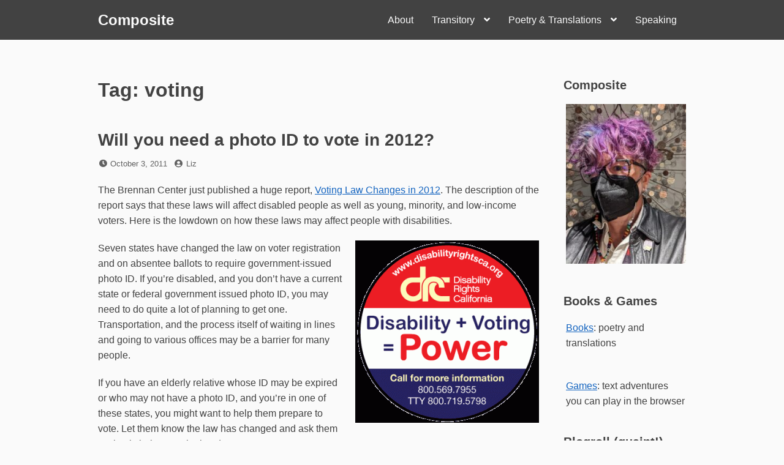

--- FILE ---
content_type: text/html; charset=UTF-8
request_url: https://bookmaniac.org/tag/voting/
body_size: 14512
content:
<!DOCTYPE html>
<html lang="en-US">
<head>
<meta charset="UTF-8">
<meta name="viewport" content="width=device-width, initial-scale=1">

<title>voting &#8211; Composite</title>
<meta name='robots' content='max-image-preview:large' />
<link rel="alternate" type="application/rss+xml" title="Composite &raquo; Feed" href="https://bookmaniac.org/feed/" />
<link rel="alternate" type="application/rss+xml" title="Composite &raquo; Comments Feed" href="https://bookmaniac.org/comments/feed/" />
<link rel="alternate" type="application/rss+xml" title="Composite &raquo; voting Tag Feed" href="https://bookmaniac.org/tag/voting/feed/" />
<style id='wp-img-auto-sizes-contain-inline-css'>
img:is([sizes=auto i],[sizes^="auto," i]){contain-intrinsic-size:3000px 1500px}
/*# sourceURL=wp-img-auto-sizes-contain-inline-css */
</style>
<style id='wp-emoji-styles-inline-css'>

	img.wp-smiley, img.emoji {
		display: inline !important;
		border: none !important;
		box-shadow: none !important;
		height: 1em !important;
		width: 1em !important;
		margin: 0 0.07em !important;
		vertical-align: -0.1em !important;
		background: none !important;
		padding: 0 !important;
	}
/*# sourceURL=wp-emoji-styles-inline-css */
</style>
<style id='wp-block-library-inline-css'>
:root{--wp-block-synced-color:#7a00df;--wp-block-synced-color--rgb:122,0,223;--wp-bound-block-color:var(--wp-block-synced-color);--wp-editor-canvas-background:#ddd;--wp-admin-theme-color:#007cba;--wp-admin-theme-color--rgb:0,124,186;--wp-admin-theme-color-darker-10:#006ba1;--wp-admin-theme-color-darker-10--rgb:0,107,160.5;--wp-admin-theme-color-darker-20:#005a87;--wp-admin-theme-color-darker-20--rgb:0,90,135;--wp-admin-border-width-focus:2px}@media (min-resolution:192dpi){:root{--wp-admin-border-width-focus:1.5px}}.wp-element-button{cursor:pointer}:root .has-very-light-gray-background-color{background-color:#eee}:root .has-very-dark-gray-background-color{background-color:#313131}:root .has-very-light-gray-color{color:#eee}:root .has-very-dark-gray-color{color:#313131}:root .has-vivid-green-cyan-to-vivid-cyan-blue-gradient-background{background:linear-gradient(135deg,#00d084,#0693e3)}:root .has-purple-crush-gradient-background{background:linear-gradient(135deg,#34e2e4,#4721fb 50%,#ab1dfe)}:root .has-hazy-dawn-gradient-background{background:linear-gradient(135deg,#faaca8,#dad0ec)}:root .has-subdued-olive-gradient-background{background:linear-gradient(135deg,#fafae1,#67a671)}:root .has-atomic-cream-gradient-background{background:linear-gradient(135deg,#fdd79a,#004a59)}:root .has-nightshade-gradient-background{background:linear-gradient(135deg,#330968,#31cdcf)}:root .has-midnight-gradient-background{background:linear-gradient(135deg,#020381,#2874fc)}:root{--wp--preset--font-size--normal:16px;--wp--preset--font-size--huge:42px}.has-regular-font-size{font-size:1em}.has-larger-font-size{font-size:2.625em}.has-normal-font-size{font-size:var(--wp--preset--font-size--normal)}.has-huge-font-size{font-size:var(--wp--preset--font-size--huge)}.has-text-align-center{text-align:center}.has-text-align-left{text-align:left}.has-text-align-right{text-align:right}.has-fit-text{white-space:nowrap!important}#end-resizable-editor-section{display:none}.aligncenter{clear:both}.items-justified-left{justify-content:flex-start}.items-justified-center{justify-content:center}.items-justified-right{justify-content:flex-end}.items-justified-space-between{justify-content:space-between}.screen-reader-text{border:0;clip-path:inset(50%);height:1px;margin:-1px;overflow:hidden;padding:0;position:absolute;width:1px;word-wrap:normal!important}.screen-reader-text:focus{background-color:#ddd;clip-path:none;color:#444;display:block;font-size:1em;height:auto;left:5px;line-height:normal;padding:15px 23px 14px;text-decoration:none;top:5px;width:auto;z-index:100000}html :where(.has-border-color){border-style:solid}html :where([style*=border-top-color]){border-top-style:solid}html :where([style*=border-right-color]){border-right-style:solid}html :where([style*=border-bottom-color]){border-bottom-style:solid}html :where([style*=border-left-color]){border-left-style:solid}html :where([style*=border-width]){border-style:solid}html :where([style*=border-top-width]){border-top-style:solid}html :where([style*=border-right-width]){border-right-style:solid}html :where([style*=border-bottom-width]){border-bottom-style:solid}html :where([style*=border-left-width]){border-left-style:solid}html :where(img[class*=wp-image-]){height:auto;max-width:100%}:where(figure){margin:0 0 1em}html :where(.is-position-sticky){--wp-admin--admin-bar--position-offset:var(--wp-admin--admin-bar--height,0px)}@media screen and (max-width:600px){html :where(.is-position-sticky){--wp-admin--admin-bar--position-offset:0px}}

/*# sourceURL=wp-block-library-inline-css */
</style><style id='global-styles-inline-css'>
:root{--wp--preset--aspect-ratio--square: 1;--wp--preset--aspect-ratio--4-3: 4/3;--wp--preset--aspect-ratio--3-4: 3/4;--wp--preset--aspect-ratio--3-2: 3/2;--wp--preset--aspect-ratio--2-3: 2/3;--wp--preset--aspect-ratio--16-9: 16/9;--wp--preset--aspect-ratio--9-16: 9/16;--wp--preset--color--black: #000000;--wp--preset--color--cyan-bluish-gray: #abb8c3;--wp--preset--color--white: #ffffff;--wp--preset--color--pale-pink: #f78da7;--wp--preset--color--vivid-red: #cf2e2e;--wp--preset--color--luminous-vivid-orange: #ff6900;--wp--preset--color--luminous-vivid-amber: #fcb900;--wp--preset--color--light-green-cyan: #7bdcb5;--wp--preset--color--vivid-green-cyan: #00d084;--wp--preset--color--pale-cyan-blue: #8ed1fc;--wp--preset--color--vivid-cyan-blue: #0693e3;--wp--preset--color--vivid-purple: #9b51e0;--wp--preset--gradient--vivid-cyan-blue-to-vivid-purple: linear-gradient(135deg,rgb(6,147,227) 0%,rgb(155,81,224) 100%);--wp--preset--gradient--light-green-cyan-to-vivid-green-cyan: linear-gradient(135deg,rgb(122,220,180) 0%,rgb(0,208,130) 100%);--wp--preset--gradient--luminous-vivid-amber-to-luminous-vivid-orange: linear-gradient(135deg,rgb(252,185,0) 0%,rgb(255,105,0) 100%);--wp--preset--gradient--luminous-vivid-orange-to-vivid-red: linear-gradient(135deg,rgb(255,105,0) 0%,rgb(207,46,46) 100%);--wp--preset--gradient--very-light-gray-to-cyan-bluish-gray: linear-gradient(135deg,rgb(238,238,238) 0%,rgb(169,184,195) 100%);--wp--preset--gradient--cool-to-warm-spectrum: linear-gradient(135deg,rgb(74,234,220) 0%,rgb(151,120,209) 20%,rgb(207,42,186) 40%,rgb(238,44,130) 60%,rgb(251,105,98) 80%,rgb(254,248,76) 100%);--wp--preset--gradient--blush-light-purple: linear-gradient(135deg,rgb(255,206,236) 0%,rgb(152,150,240) 100%);--wp--preset--gradient--blush-bordeaux: linear-gradient(135deg,rgb(254,205,165) 0%,rgb(254,45,45) 50%,rgb(107,0,62) 100%);--wp--preset--gradient--luminous-dusk: linear-gradient(135deg,rgb(255,203,112) 0%,rgb(199,81,192) 50%,rgb(65,88,208) 100%);--wp--preset--gradient--pale-ocean: linear-gradient(135deg,rgb(255,245,203) 0%,rgb(182,227,212) 50%,rgb(51,167,181) 100%);--wp--preset--gradient--electric-grass: linear-gradient(135deg,rgb(202,248,128) 0%,rgb(113,206,126) 100%);--wp--preset--gradient--midnight: linear-gradient(135deg,rgb(2,3,129) 0%,rgb(40,116,252) 100%);--wp--preset--font-size--small: 13px;--wp--preset--font-size--medium: 20px;--wp--preset--font-size--large: 36px;--wp--preset--font-size--x-large: 42px;--wp--preset--spacing--20: 0.44rem;--wp--preset--spacing--30: 0.67rem;--wp--preset--spacing--40: 1rem;--wp--preset--spacing--50: 1.5rem;--wp--preset--spacing--60: 2.25rem;--wp--preset--spacing--70: 3.38rem;--wp--preset--spacing--80: 5.06rem;--wp--preset--shadow--natural: 6px 6px 9px rgba(0, 0, 0, 0.2);--wp--preset--shadow--deep: 12px 12px 50px rgba(0, 0, 0, 0.4);--wp--preset--shadow--sharp: 6px 6px 0px rgba(0, 0, 0, 0.2);--wp--preset--shadow--outlined: 6px 6px 0px -3px rgb(255, 255, 255), 6px 6px rgb(0, 0, 0);--wp--preset--shadow--crisp: 6px 6px 0px rgb(0, 0, 0);}:where(.is-layout-flex){gap: 0.5em;}:where(.is-layout-grid){gap: 0.5em;}body .is-layout-flex{display: flex;}.is-layout-flex{flex-wrap: wrap;align-items: center;}.is-layout-flex > :is(*, div){margin: 0;}body .is-layout-grid{display: grid;}.is-layout-grid > :is(*, div){margin: 0;}:where(.wp-block-columns.is-layout-flex){gap: 2em;}:where(.wp-block-columns.is-layout-grid){gap: 2em;}:where(.wp-block-post-template.is-layout-flex){gap: 1.25em;}:where(.wp-block-post-template.is-layout-grid){gap: 1.25em;}.has-black-color{color: var(--wp--preset--color--black) !important;}.has-cyan-bluish-gray-color{color: var(--wp--preset--color--cyan-bluish-gray) !important;}.has-white-color{color: var(--wp--preset--color--white) !important;}.has-pale-pink-color{color: var(--wp--preset--color--pale-pink) !important;}.has-vivid-red-color{color: var(--wp--preset--color--vivid-red) !important;}.has-luminous-vivid-orange-color{color: var(--wp--preset--color--luminous-vivid-orange) !important;}.has-luminous-vivid-amber-color{color: var(--wp--preset--color--luminous-vivid-amber) !important;}.has-light-green-cyan-color{color: var(--wp--preset--color--light-green-cyan) !important;}.has-vivid-green-cyan-color{color: var(--wp--preset--color--vivid-green-cyan) !important;}.has-pale-cyan-blue-color{color: var(--wp--preset--color--pale-cyan-blue) !important;}.has-vivid-cyan-blue-color{color: var(--wp--preset--color--vivid-cyan-blue) !important;}.has-vivid-purple-color{color: var(--wp--preset--color--vivid-purple) !important;}.has-black-background-color{background-color: var(--wp--preset--color--black) !important;}.has-cyan-bluish-gray-background-color{background-color: var(--wp--preset--color--cyan-bluish-gray) !important;}.has-white-background-color{background-color: var(--wp--preset--color--white) !important;}.has-pale-pink-background-color{background-color: var(--wp--preset--color--pale-pink) !important;}.has-vivid-red-background-color{background-color: var(--wp--preset--color--vivid-red) !important;}.has-luminous-vivid-orange-background-color{background-color: var(--wp--preset--color--luminous-vivid-orange) !important;}.has-luminous-vivid-amber-background-color{background-color: var(--wp--preset--color--luminous-vivid-amber) !important;}.has-light-green-cyan-background-color{background-color: var(--wp--preset--color--light-green-cyan) !important;}.has-vivid-green-cyan-background-color{background-color: var(--wp--preset--color--vivid-green-cyan) !important;}.has-pale-cyan-blue-background-color{background-color: var(--wp--preset--color--pale-cyan-blue) !important;}.has-vivid-cyan-blue-background-color{background-color: var(--wp--preset--color--vivid-cyan-blue) !important;}.has-vivid-purple-background-color{background-color: var(--wp--preset--color--vivid-purple) !important;}.has-black-border-color{border-color: var(--wp--preset--color--black) !important;}.has-cyan-bluish-gray-border-color{border-color: var(--wp--preset--color--cyan-bluish-gray) !important;}.has-white-border-color{border-color: var(--wp--preset--color--white) !important;}.has-pale-pink-border-color{border-color: var(--wp--preset--color--pale-pink) !important;}.has-vivid-red-border-color{border-color: var(--wp--preset--color--vivid-red) !important;}.has-luminous-vivid-orange-border-color{border-color: var(--wp--preset--color--luminous-vivid-orange) !important;}.has-luminous-vivid-amber-border-color{border-color: var(--wp--preset--color--luminous-vivid-amber) !important;}.has-light-green-cyan-border-color{border-color: var(--wp--preset--color--light-green-cyan) !important;}.has-vivid-green-cyan-border-color{border-color: var(--wp--preset--color--vivid-green-cyan) !important;}.has-pale-cyan-blue-border-color{border-color: var(--wp--preset--color--pale-cyan-blue) !important;}.has-vivid-cyan-blue-border-color{border-color: var(--wp--preset--color--vivid-cyan-blue) !important;}.has-vivid-purple-border-color{border-color: var(--wp--preset--color--vivid-purple) !important;}.has-vivid-cyan-blue-to-vivid-purple-gradient-background{background: var(--wp--preset--gradient--vivid-cyan-blue-to-vivid-purple) !important;}.has-light-green-cyan-to-vivid-green-cyan-gradient-background{background: var(--wp--preset--gradient--light-green-cyan-to-vivid-green-cyan) !important;}.has-luminous-vivid-amber-to-luminous-vivid-orange-gradient-background{background: var(--wp--preset--gradient--luminous-vivid-amber-to-luminous-vivid-orange) !important;}.has-luminous-vivid-orange-to-vivid-red-gradient-background{background: var(--wp--preset--gradient--luminous-vivid-orange-to-vivid-red) !important;}.has-very-light-gray-to-cyan-bluish-gray-gradient-background{background: var(--wp--preset--gradient--very-light-gray-to-cyan-bluish-gray) !important;}.has-cool-to-warm-spectrum-gradient-background{background: var(--wp--preset--gradient--cool-to-warm-spectrum) !important;}.has-blush-light-purple-gradient-background{background: var(--wp--preset--gradient--blush-light-purple) !important;}.has-blush-bordeaux-gradient-background{background: var(--wp--preset--gradient--blush-bordeaux) !important;}.has-luminous-dusk-gradient-background{background: var(--wp--preset--gradient--luminous-dusk) !important;}.has-pale-ocean-gradient-background{background: var(--wp--preset--gradient--pale-ocean) !important;}.has-electric-grass-gradient-background{background: var(--wp--preset--gradient--electric-grass) !important;}.has-midnight-gradient-background{background: var(--wp--preset--gradient--midnight) !important;}.has-small-font-size{font-size: var(--wp--preset--font-size--small) !important;}.has-medium-font-size{font-size: var(--wp--preset--font-size--medium) !important;}.has-large-font-size{font-size: var(--wp--preset--font-size--large) !important;}.has-x-large-font-size{font-size: var(--wp--preset--font-size--x-large) !important;}
/*# sourceURL=global-styles-inline-css */
</style>

<style id='classic-theme-styles-inline-css'>
/*! This file is auto-generated */
.wp-block-button__link{color:#fff;background-color:#32373c;border-radius:9999px;box-shadow:none;text-decoration:none;padding:calc(.667em + 2px) calc(1.333em + 2px);font-size:1.125em}.wp-block-file__button{background:#32373c;color:#fff;text-decoration:none}
/*# sourceURL=/wp-includes/css/classic-themes.min.css */
</style>
<link rel='stylesheet' id='font-awesome-css' href='https://bookmaniac.org/wordpress/wp-content/themes/dan/assets/font-awesome/css/all.min.css?ver=5.8.2' media='all' />
<link rel='stylesheet' id='dan-style-css' href='https://bookmaniac.org/wordpress/wp-content/themes/dan/style.css?ver=6.9' media='all' />
<link rel='stylesheet' id='dan-block-style-css' href='https://bookmaniac.org/wordpress/wp-content/themes/dan/assets/css/blocks.css?ver=1.1.7' media='all' />
<script src="https://bookmaniac.org/wordpress/wp-includes/js/jquery/jquery.min.js?ver=3.7.1" id="jquery-core-js"></script>
<script src="https://bookmaniac.org/wordpress/wp-includes/js/jquery/jquery-migrate.min.js?ver=3.4.1" id="jquery-migrate-js"></script>
<link rel="https://api.w.org/" href="https://bookmaniac.org/wp-json/" /><link rel="alternate" title="JSON" type="application/json" href="https://bookmaniac.org/wp-json/wp/v2/tags/378" /><link rel="EditURI" type="application/rsd+xml" title="RSD" href="https://bookmaniac.org/wordpress/xmlrpc.php?rsd" />
<meta name="generator" content="WordPress 6.9" />
<style>.recentcomments a{display:inline !important;padding:0 !important;margin:0 !important;}</style><link rel="icon" href="https://bookmaniac.org/wordpress/wp-content/uploads/2018/10/cropped-liz-pansy2017-512x512-32x32.jpg" sizes="32x32" />
<link rel="icon" href="https://bookmaniac.org/wordpress/wp-content/uploads/2018/10/cropped-liz-pansy2017-512x512-192x192.jpg" sizes="192x192" />
<link rel="apple-touch-icon" href="https://bookmaniac.org/wordpress/wp-content/uploads/2018/10/cropped-liz-pansy2017-512x512-180x180.jpg" />
<meta name="msapplication-TileImage" content="https://bookmaniac.org/wordpress/wp-content/uploads/2018/10/cropped-liz-pansy2017-512x512-270x270.jpg" />
</head>

<body class="archive tag tag-voting tag-378 wp-embed-responsive wp-theme-dan group-blog hfeed has-sidebar colors-gray">
<div id="page" class="site">
	<a class="skip-link screen-reader-text" href="#content">Skip to content</a>

	<header id="masthead" class="site-header" role="banner">
		<div class="site-branding">
			
							<div class="site-title"><a href="https://bookmaniac.org/" rel="home">Composite</a></div>
					</div><!-- .site-branding -->

					<button class="menu-toggle" aria-controls="primary-menu" aria-expanded="false"><span class="fas fa-bars" aria-hidden="true"></span>Menu</button>
		
					<nav id="site-navigation" class="main-navigation" role="navigation">
									<ul id="primary-menu" class="menu"><li id="menu-item-4237" class="menu-item menu-item-type-post_type menu-item-object-page menu-item-4237"><a href="https://bookmaniac.org/about/">About</a></li>
<li id="menu-item-4245" class="menu-item menu-item-type-post_type menu-item-object-page menu-item-has-children menu-item-4245"><a href="https://bookmaniac.org/transitory/">Transitory</a>
<ul class="sub-menu">
	<li id="menu-item-4238" class="menu-item menu-item-type-post_type menu-item-object-page menu-item-4238"><a href="https://bookmaniac.org/bart-station-visit-index/">BART station visit index</a></li>
</ul>
</li>
<li id="menu-item-4239" class="menu-item menu-item-type-post_type menu-item-object-page menu-item-has-children menu-item-4239"><a href="https://bookmaniac.org/poetry/">Poetry &#038; Translations</a>
<ul class="sub-menu">
	<li id="menu-item-4240" class="menu-item menu-item-type-post_type menu-item-object-page menu-item-4240"><a href="https://bookmaniac.org/poetry/antologia/">Anthology</a></li>
	<li id="menu-item-4805" class="menu-item menu-item-type-post_type menu-item-object-page menu-item-4805"><a href="https://bookmaniac.org/poetry/nestor-perlongher/">Nestor Perlongher</a></li>
</ul>
</li>
<li id="menu-item-4241" class="menu-item menu-item-type-post_type menu-item-object-page menu-item-4241"><a href="https://bookmaniac.org/speaking/">Speaking</a></li>
</ul>							</nav><!-- #site-navigation -->
		
			</header><!-- #masthead -->

<div id="primary" class="content-area">
	<main id="main" class="site-main" role="main">

	
		<header class="page-header">
		<h1 class="page-title">Tag: <span>voting</span></h1>		</header><!-- .page-header -->

		
<article id="post-2520" class="entry-card post-2520 post type-post status-publish format-standard hentry category-activism category-disability category-politics tag-activism tag-disability tag-elections tag-politics tag-voting">
		<header class="entry-header">
		<h2 class="entry-title"><a href="https://bookmaniac.org/2011/10/03/will-you-need-a-photo-id-to-vote-in-2012/" rel="bookmark">Will you need a photo ID to vote in 2012?</a></h2>
				<div class="entry-meta">
			<span class="posted-on"><span class="fas fa-clock fa-fw" aria-hidden="true"></span><span class="screen-reader-text">Posted on</span> <a href="https://bookmaniac.org/2011/10/03/will-you-need-a-photo-id-to-vote-in-2012/" rel="bookmark"><time class="entry-date published updated" datetime="2011-10-03T20:51:31-07:00">October 3, 2011</time></a></span><span class="byline"><span class="fas fa-user-circle fa-fw" aria-hidden="true"></span><span class="screen-reader-text">by</span> <span class="author vcard"><a class="url fn n" href="https://bookmaniac.org/author/bookmaniac_gnfq1y/">Liz</a></span></span>		</div><!-- .entry-meta -->
			</header><!-- .entry-header -->

	
	<div class="entry-summary">
		<p>The Brennan Center just published a huge report, <a href="www.brennancenter.org/content/resource/voting_law_changes_in_2012">Voting Law Changes in 2012</a>. The description of the report says that these laws will affect disabled people as well as young, minority, and low-income voters. Here is the lowdown on how these laws may affect people with disabilities.</p>
<p><a href="https://bookmaniac.org/wordpress/wp-content/uploads/VotingButton2010.gif"><img fetchpriority="high" decoding="async" src="https://bookmaniac.org/wordpress/wp-content/uploads/VotingButton2010-300x298.gif" alt="Disability and Voting equals Power button" title="VotingButton2010" width="300" height="298" class="alignright size-medium wp-image-2521" /></a></p>
<p>Seven states have changed the law on voter registration and on absentee ballots to require government-issued photo ID.  If you&#8217;re disabled, and you don&#8217;t have a current state or federal government issued photo ID, you may need to do quite a lot of planning to get one. Transportation, and the process itself of waiting in lines and going to various offices may be a barrier for many people.</p>
<p>If you have an elderly relative whose ID may be expired or who may not have a photo ID, and you&#8217;re in one of these states, you might want to help them prepare to vote. Let them know the law has changed and ask them to check their ID expiration dates now!</p>
<p>Unexpired driver’s license, non-driver’s ID issued by a motor vehicle department, U.S. passport, or U.S. military photo ID will be accepted by all seven states:  Alabama, Kansas, Rhode Island, South Carolina, Tennessee, Texas, and Wisconsin.</p>
<p>Student IDs: Alabama, Kansas, and Rhode Island.</p>
<p>U.S. naturalization documents bearing a photo:  Alabama, Rhode Island, Tennessee, Texas, and Wisconsin.<br />
Tribal ID card with a photo:  Alabama and Wisconsin.<br />
Concealed handgun licenses: Kansas and Texas. (Okay&#8230;.)<br />
Any old ID with your name and photo on it: Rhode Island. Woo hoo, print your own!</p>
<p>Here&#8217;s an excerpt from the Voting Law Changes in 2012 report that describes the situation in detail:</p>
<blockquote><p>In general, the photo ID bills that were introduced this session are more restrictive than those in prior sessions, including fewer forms of acceptable IDs, fewer exemptions, or fewer alternative mechanisms for eligible voters without the specified IDs to vote.</p>
<p>Those laws that have passed this session vary in several respects, including: (1) the types of photo ID that voters are permitted to show for voting; (2) whether the requirement to provide ID applies only to in-person voters or to those who vote by mail as well; (3) whether there are any exemptions from the requirement to provide ID; and, most importantly, (4) whether there is an alternative way for a voter who does not have an accepted form of photo ID to cast a ballot that counts. Detailed descriptions of each bill are included in the appendix to this report.</p>
<p><em>The types of ID permitted</em><br />
With the exception of Rhode Island, each of the states that passed voter ID bills require voters to show government-issued photo IDs, though the list of acceptable IDs differs from state to state. All seven states accept an unexpired driver’s license, non-driver’s ID issued by a motor vehicle department, U.S. passport, or U.S. military photo ID. All states except for Kansas and South Carolina also accept U.S. naturalization documents bearing a photo. Alabama, Rhode Island, and Tennessee broadly accept any photo ID issued by state and federal governments, though Tennessee expressly excludes student IDs from consideration. Only Alabama, Kansas, and Rhode Island accept student photo IDs issued by state institutions of higher education. Wisconsin purports to accept certain state-issued student IDs, but the state’s new law imposes criteria for such IDs that few if any state schools’ IDs meet. Kansas and Texas expressly allow concealed handgun licenses, and Alabama, Rhode Island and Tennessee accept such IDs as well. Only Alabama and Wisconsin accept a tribal ID card with a photo. Rhode Island is the only state that accepts non-governmental photo IDs for voting; indeed, any current ID with a voter’s name and photograph suffices.</p>
<p><em>Who must show photo ID</em></p>
<p>All seven states require individuals appearing to vote in person at a polling place to show photo ID. Only Alabama and Kansas require all persons who vote absentee to submit a copy of their photo IDs with their mail-in ballots. Those states are now the first two states in the nation ever to require photo ID with absentee ballots. Wisconsin requires permanent absentee voters to submit a copy of their photo IDs, but only the first time they vote absentee. As a practical matter, all absentee voters in Wisconsin will have to provide a copy of their photo IDs when the law first goes into full effect in 2012.</p>
<p><em>Exemptions</em></p>
<p>Several states exclude certain categories of voters from the requirement to show photo ID for voting. Alabama exempts individuals who are entitled to vote absentee under federal laws protecting certain military and overseas voters and certain elderly and disabled voters. Wisconsin also exempts military and overseas voters, as well as voters designated as “confidential,” such as police officers or domestic violence victims. It does not exempt elderly or disabled voters other than those indefinitely confined to certain care facilities. Tennessee exempts voters who are either hospitalized or in nursing homes. Texas exempts certain voters with disabilities who can produce a statement that they have been determined to be disabled by specified government agencies and do not have the required ID. And Kansas exempts only permanently disabled and absent military voters from its law, but allows persons over sixty-five to show expired photo IDs.</p></blockquote>
<p>I&#8217;m not in any of those states but thought I&#8217;d help get the word out.</p>
<p>If you&#8217;re in California, take a look at <a href="http://www.disabilityrightsca.org/issues/voting_pubs.htm">Disability Rights California&#8217;s page on Voting Rights</a>, it&#8217;s very good and has a ton of links to information in Spanish, English, Cambodian, Hmong, Chinese, Tagalog, Laotian, and Vietnamese on voting while disabled.</p>
<p><em>Thanks to <a href="https://plus.google.com/113210431006401244170/posts/3LeCGj7aNcJ">Dan Gillmor</a> for the link to the Brennan Center report. </em></p>
	</div><!-- .entry-summary -->

	<footer class="entry-footer">
		<span class="cat-links"><span class="fas fa-folder fa-fw" aria-hidden="true"></span><span class="screen-reader-text">Categories</span> <a href="https://bookmaniac.org/category/activism/" rel="category tag">activism</a> <a href="https://bookmaniac.org/category/disability/" rel="category tag">disability</a> <a href="https://bookmaniac.org/category/politics/" rel="category tag">politics</a></span><span class="tags-links"><span class="fas fa-tag fa-fw" aria-hidden="true"></span><span class="screen-reader-text">Tags</span> <a href="https://bookmaniac.org/tag/activism/" rel="tag">activism</a> <a href="https://bookmaniac.org/tag/disability/" rel="tag">disability</a> <a href="https://bookmaniac.org/tag/elections/" rel="tag">elections</a> <a href="https://bookmaniac.org/tag/politics/" rel="tag">politics</a> <a href="https://bookmaniac.org/tag/voting/" rel="tag">voting</a></span><span class="comments-link"><span class="fas fa-comment fa-fw" aria-hidden="true"></span><a href="https://bookmaniac.org/2011/10/03/will-you-need-a-photo-id-to-vote-in-2012/#comments">1 Comment<span class="screen-reader-text"> on Will you need a photo ID to vote in 2012?</span></a></span>	</footer><!-- .entry-footer -->
</article><!-- #post-## -->

	</main><!-- #main -->
</div><!-- #primary -->

<aside id="secondary" class="widget-area" role="complementary">
	<div id="media_image-3" class="widget widget_media_image"><h2 class="widget-title">Composite</h2><a href="https://www.amazon.com/kindle-dbs/entity/author/B007Z8R8NM"><img width="225" height="300" src="https://bookmaniac.org/wordpress/wp-content/uploads/2024/08/liz-bathroom-baia-starburst-225x300.jpg" class="image wp-image-5096  attachment-medium size-medium" alt="liz looking stylish with purple hair" style="max-width: 100%; height: auto;" decoding="async" loading="lazy" srcset="https://bookmaniac.org/wordpress/wp-content/uploads/2024/08/liz-bathroom-baia-starburst-225x300.jpg 225w, https://bookmaniac.org/wordpress/wp-content/uploads/2024/08/liz-bathroom-baia-starburst.jpg 600w" sizes="auto, (max-width: 225px) 100vw, 225px" /></a></div><div id="custom_html-3" class="widget_text widget widget_custom_html"><h2 class="widget-title">Books &#038; Games</h2><div class="textwidget custom-html-widget"><p><a href="https://www.amazon.com/Liz-Henry/e/B007Z8R8NM">Books</a>: poetry and translations </p><br>
<a href="https://drlizzardo.itch.io">Games</a>: text adventures you can play in the browser</div></div><div id="custom_html-2" class="widget_text widget widget_custom_html"><h2 class="widget-title">Blogroll (quaint!)</h2><div class="textwidget custom-html-widget"><ul>
<li><a href="https://www.harihareswara.net/ces.shtml">Cogito, Ergo Sumana</a></li>
<li><a href="https://www.oblomovka.com/">Oblomovka</a></li>
<li><a href="http://www.alevin.com">BookBlog</a></li>
<li><a href="https://irontongue.blogspot.com">The Iron Tongue of Midnight</a></li>
<li><a href="https://www.yatima.org/">yatima</a></li>
<li><a href="https://www.bethwinegarner.com/bite-sized-blog/">Bite-Sized Blog</a></li>
	<li><a href="https://blog.gabelula.com">La bitacora de gaba</a></li>
	<li><a href="http://www.prettyokmaggie.com/blog">Pretty OK Maggie</a></li>
	<li><a href="https://phirephoenix.com/">The Roof is on Phire</a> </li>
	<li><a href="https://mywanderingwheels.com/">My Wandering Wheels</a></li>
	<li><a href="https://rollingjoy.blogspot.com/">Rolling Joy</a></li>
<li><a href="https://suebobdavis.com">Suebob's Red Stapler</a></li>
</ul>
We miss you:
<ul>
	<li><a href="https://melchua.com/blog/">Mel Chua</a></li>
	<li><a href="https://badcripple.blogspot.com">Bad Cripple</a></li>
</ul>

</div></div>
		<div id="recent-posts-2" class="widget widget_recent_entries">
		<h2 class="widget-title">Recent Posts</h2><nav aria-label="Recent Posts">
		<ul>
											<li>
					<a href="https://bookmaniac.org/2026/01/11/repairing-things/">Repairing things</a>
									</li>
											<li>
					<a href="https://bookmaniac.org/2026/01/07/logical-steps-and-eldering/">Logical steps and &#8220;eldering&#8221;</a>
									</li>
											<li>
					<a href="https://bookmaniac.org/2026/01/03/riot-llllm-considers-poetry/">Riot llllm considers poetry</a>
									</li>
											<li>
					<a href="https://bookmaniac.org/2026/01/03/discernment-and-experience/">Discernment and experience</a>
									</li>
											<li>
					<a href="https://bookmaniac.org/2025/12/28/going-through-freddies-books/">Going through Freddie&#8217;s books</a>
									</li>
											<li>
					<a href="https://bookmaniac.org/2025/12/21/some-conversations-on-the-bus/">Some conversations on the bus</a>
									</li>
											<li>
					<a href="https://bookmaniac.org/2025/11/17/a-short-anarchafeminist-critique-of-heidi-hartmann/">A short anarchafeminist critique of Heidi Hartmann</a>
									</li>
											<li>
					<a href="https://bookmaniac.org/2025/11/16/thinking-about-hoaxes/">Thinking about hoaxes</a>
									</li>
											<li>
					<a href="https://bookmaniac.org/2025/11/15/dcc-open-mic-night/">DCC open mic night</a>
									</li>
											<li>
					<a href="https://bookmaniac.org/2025/11/09/bad-invention-catch-that-pooper/">Bad invention: Catch that pooper</a>
									</li>
					</ul>

		</nav></div><div id="search-2" class="widget widget_search">
<form role="search" method="get" class="search-form" action="https://bookmaniac.org/">
	<label>
		<span class="screen-reader-text">Search for:</span>
		<input type="search" class="search-field" placeholder="Search &hellip;" value="" name="s" />
	</label>
	<button type="submit" class="search-submit"><span class="fas fa-search"></span><span class="screen-reader-text">Search</span></button>
</form>
</div><div id="recent-comments-2" class="widget widget_recent_comments"><h2 class="widget-title">Recent Comments</h2><nav aria-label="Recent Comments"><ul id="recentcomments"><li class="recentcomments"><span class="comment-author-link">Liz Henry</span> on <a href="https://bookmaniac.org/2006/01/29/em-duas-linguas-b-trayner/#comment-131226">Em duas linguas: B. Trayner</a></li><li class="recentcomments"><span class="comment-author-link"><a href="https://being-bev.com/" class="url" rel="ugc external nofollow">Beverly Wenger-Trayner</a></span> on <a href="https://bookmaniac.org/2006/01/29/em-duas-linguas-b-trayner/#comment-131211">Em duas linguas: B. Trayner</a></li><li class="recentcomments"><span class="comment-author-link">Liz Henry</span> on <a href="https://bookmaniac.org/2026/01/07/logical-steps-and-eldering/#comment-130970">Logical steps and &#8220;eldering&#8221;</a></li><li class="recentcomments"><span class="comment-author-link"><a href="https://irontongue.blogspot.com/" class="url" rel="ugc external nofollow">Lisa R Hirsch</a></span> on <a href="https://bookmaniac.org/2026/01/07/logical-steps-and-eldering/#comment-130966">Logical steps and &#8220;eldering&#8221;</a></li><li class="recentcomments"><span class="comment-author-link">Yatima</span> on <a href="https://bookmaniac.org/2026/01/07/logical-steps-and-eldering/#comment-130965">Logical steps and &#8220;eldering&#8221;</a></li></ul></nav></div><div id="archives-2" class="widget widget_archive"><h2 class="widget-title">Archives</h2><nav aria-label="Archives">
			<ul>
					<li><a href='https://bookmaniac.org/2026/01/'>January 2026</a>&nbsp;(4)</li>
	<li><a href='https://bookmaniac.org/2025/12/'>December 2025</a>&nbsp;(2)</li>
	<li><a href='https://bookmaniac.org/2025/11/'>November 2025</a>&nbsp;(5)</li>
	<li><a href='https://bookmaniac.org/2025/10/'>October 2025</a>&nbsp;(3)</li>
	<li><a href='https://bookmaniac.org/2025/09/'>September 2025</a>&nbsp;(1)</li>
	<li><a href='https://bookmaniac.org/2025/08/'>August 2025</a>&nbsp;(3)</li>
	<li><a href='https://bookmaniac.org/2025/06/'>June 2025</a>&nbsp;(6)</li>
	<li><a href='https://bookmaniac.org/2025/05/'>May 2025</a>&nbsp;(4)</li>
	<li><a href='https://bookmaniac.org/2025/03/'>March 2025</a>&nbsp;(5)</li>
	<li><a href='https://bookmaniac.org/2025/02/'>February 2025</a>&nbsp;(2)</li>
	<li><a href='https://bookmaniac.org/2025/01/'>January 2025</a>&nbsp;(2)</li>
	<li><a href='https://bookmaniac.org/2024/12/'>December 2024</a>&nbsp;(4)</li>
	<li><a href='https://bookmaniac.org/2024/11/'>November 2024</a>&nbsp;(11)</li>
	<li><a href='https://bookmaniac.org/2024/10/'>October 2024</a>&nbsp;(2)</li>
	<li><a href='https://bookmaniac.org/2024/09/'>September 2024</a>&nbsp;(6)</li>
	<li><a href='https://bookmaniac.org/2024/08/'>August 2024</a>&nbsp;(5)</li>
	<li><a href='https://bookmaniac.org/2024/07/'>July 2024</a>&nbsp;(1)</li>
	<li><a href='https://bookmaniac.org/2024/05/'>May 2024</a>&nbsp;(1)</li>
	<li><a href='https://bookmaniac.org/2024/04/'>April 2024</a>&nbsp;(3)</li>
	<li><a href='https://bookmaniac.org/2024/03/'>March 2024</a>&nbsp;(1)</li>
	<li><a href='https://bookmaniac.org/2024/01/'>January 2024</a>&nbsp;(2)</li>
	<li><a href='https://bookmaniac.org/2023/11/'>November 2023</a>&nbsp;(1)</li>
	<li><a href='https://bookmaniac.org/2023/10/'>October 2023</a>&nbsp;(1)</li>
	<li><a href='https://bookmaniac.org/2023/09/'>September 2023</a>&nbsp;(2)</li>
	<li><a href='https://bookmaniac.org/2023/08/'>August 2023</a>&nbsp;(3)</li>
	<li><a href='https://bookmaniac.org/2023/03/'>March 2023</a>&nbsp;(1)</li>
	<li><a href='https://bookmaniac.org/2023/02/'>February 2023</a>&nbsp;(2)</li>
	<li><a href='https://bookmaniac.org/2023/01/'>January 2023</a>&nbsp;(1)</li>
	<li><a href='https://bookmaniac.org/2022/12/'>December 2022</a>&nbsp;(1)</li>
	<li><a href='https://bookmaniac.org/2022/11/'>November 2022</a>&nbsp;(5)</li>
	<li><a href='https://bookmaniac.org/2022/10/'>October 2022</a>&nbsp;(2)</li>
	<li><a href='https://bookmaniac.org/2022/09/'>September 2022</a>&nbsp;(3)</li>
	<li><a href='https://bookmaniac.org/2022/07/'>July 2022</a>&nbsp;(2)</li>
	<li><a href='https://bookmaniac.org/2022/06/'>June 2022</a>&nbsp;(1)</li>
	<li><a href='https://bookmaniac.org/2022/04/'>April 2022</a>&nbsp;(2)</li>
	<li><a href='https://bookmaniac.org/2022/03/'>March 2022</a>&nbsp;(2)</li>
	<li><a href='https://bookmaniac.org/2022/02/'>February 2022</a>&nbsp;(1)</li>
	<li><a href='https://bookmaniac.org/2022/01/'>January 2022</a>&nbsp;(1)</li>
	<li><a href='https://bookmaniac.org/2021/11/'>November 2021</a>&nbsp;(1)</li>
	<li><a href='https://bookmaniac.org/2021/10/'>October 2021</a>&nbsp;(1)</li>
	<li><a href='https://bookmaniac.org/2021/09/'>September 2021</a>&nbsp;(4)</li>
	<li><a href='https://bookmaniac.org/2021/07/'>July 2021</a>&nbsp;(1)</li>
	<li><a href='https://bookmaniac.org/2021/05/'>May 2021</a>&nbsp;(1)</li>
	<li><a href='https://bookmaniac.org/2021/03/'>March 2021</a>&nbsp;(2)</li>
	<li><a href='https://bookmaniac.org/2021/01/'>January 2021</a>&nbsp;(4)</li>
	<li><a href='https://bookmaniac.org/2020/12/'>December 2020</a>&nbsp;(5)</li>
	<li><a href='https://bookmaniac.org/2020/10/'>October 2020</a>&nbsp;(1)</li>
	<li><a href='https://bookmaniac.org/2020/09/'>September 2020</a>&nbsp;(1)</li>
	<li><a href='https://bookmaniac.org/2020/06/'>June 2020</a>&nbsp;(1)</li>
	<li><a href='https://bookmaniac.org/2020/05/'>May 2020</a>&nbsp;(1)</li>
	<li><a href='https://bookmaniac.org/2020/04/'>April 2020</a>&nbsp;(3)</li>
	<li><a href='https://bookmaniac.org/2020/03/'>March 2020</a>&nbsp;(4)</li>
	<li><a href='https://bookmaniac.org/2020/01/'>January 2020</a>&nbsp;(5)</li>
	<li><a href='https://bookmaniac.org/2019/12/'>December 2019</a>&nbsp;(1)</li>
	<li><a href='https://bookmaniac.org/2019/11/'>November 2019</a>&nbsp;(3)</li>
	<li><a href='https://bookmaniac.org/2019/10/'>October 2019</a>&nbsp;(1)</li>
	<li><a href='https://bookmaniac.org/2019/09/'>September 2019</a>&nbsp;(2)</li>
	<li><a href='https://bookmaniac.org/2019/08/'>August 2019</a>&nbsp;(4)</li>
	<li><a href='https://bookmaniac.org/2019/07/'>July 2019</a>&nbsp;(8)</li>
	<li><a href='https://bookmaniac.org/2019/06/'>June 2019</a>&nbsp;(4)</li>
	<li><a href='https://bookmaniac.org/2019/05/'>May 2019</a>&nbsp;(10)</li>
	<li><a href='https://bookmaniac.org/2019/04/'>April 2019</a>&nbsp;(20)</li>
	<li><a href='https://bookmaniac.org/2019/03/'>March 2019</a>&nbsp;(23)</li>
	<li><a href='https://bookmaniac.org/2019/02/'>February 2019</a>&nbsp;(25)</li>
	<li><a href='https://bookmaniac.org/2019/01/'>January 2019</a>&nbsp;(30)</li>
	<li><a href='https://bookmaniac.org/2018/12/'>December 2018</a>&nbsp;(26)</li>
	<li><a href='https://bookmaniac.org/2018/11/'>November 2018</a>&nbsp;(17)</li>
	<li><a href='https://bookmaniac.org/2018/10/'>October 2018</a>&nbsp;(12)</li>
	<li><a href='https://bookmaniac.org/2018/08/'>August 2018</a>&nbsp;(1)</li>
	<li><a href='https://bookmaniac.org/2018/03/'>March 2018</a>&nbsp;(1)</li>
	<li><a href='https://bookmaniac.org/2018/02/'>February 2018</a>&nbsp;(3)</li>
	<li><a href='https://bookmaniac.org/2018/01/'>January 2018</a>&nbsp;(3)</li>
	<li><a href='https://bookmaniac.org/2017/07/'>July 2017</a>&nbsp;(2)</li>
	<li><a href='https://bookmaniac.org/2016/12/'>December 2016</a>&nbsp;(1)</li>
	<li><a href='https://bookmaniac.org/2016/11/'>November 2016</a>&nbsp;(9)</li>
	<li><a href='https://bookmaniac.org/2016/10/'>October 2016</a>&nbsp;(2)</li>
	<li><a href='https://bookmaniac.org/2016/08/'>August 2016</a>&nbsp;(1)</li>
	<li><a href='https://bookmaniac.org/2016/07/'>July 2016</a>&nbsp;(1)</li>
	<li><a href='https://bookmaniac.org/2016/06/'>June 2016</a>&nbsp;(1)</li>
	<li><a href='https://bookmaniac.org/2016/04/'>April 2016</a>&nbsp;(1)</li>
	<li><a href='https://bookmaniac.org/2016/03/'>March 2016</a>&nbsp;(1)</li>
	<li><a href='https://bookmaniac.org/2016/02/'>February 2016</a>&nbsp;(5)</li>
	<li><a href='https://bookmaniac.org/2016/01/'>January 2016</a>&nbsp;(1)</li>
	<li><a href='https://bookmaniac.org/2015/10/'>October 2015</a>&nbsp;(3)</li>
	<li><a href='https://bookmaniac.org/2015/08/'>August 2015</a>&nbsp;(3)</li>
	<li><a href='https://bookmaniac.org/2015/07/'>July 2015</a>&nbsp;(4)</li>
	<li><a href='https://bookmaniac.org/2015/06/'>June 2015</a>&nbsp;(3)</li>
	<li><a href='https://bookmaniac.org/2015/04/'>April 2015</a>&nbsp;(1)</li>
	<li><a href='https://bookmaniac.org/2015/03/'>March 2015</a>&nbsp;(1)</li>
	<li><a href='https://bookmaniac.org/2015/02/'>February 2015</a>&nbsp;(3)</li>
	<li><a href='https://bookmaniac.org/2015/01/'>January 2015</a>&nbsp;(2)</li>
	<li><a href='https://bookmaniac.org/2014/12/'>December 2014</a>&nbsp;(1)</li>
	<li><a href='https://bookmaniac.org/2014/11/'>November 2014</a>&nbsp;(1)</li>
	<li><a href='https://bookmaniac.org/2014/09/'>September 2014</a>&nbsp;(5)</li>
	<li><a href='https://bookmaniac.org/2014/07/'>July 2014</a>&nbsp;(2)</li>
	<li><a href='https://bookmaniac.org/2014/06/'>June 2014</a>&nbsp;(5)</li>
	<li><a href='https://bookmaniac.org/2014/05/'>May 2014</a>&nbsp;(1)</li>
	<li><a href='https://bookmaniac.org/2014/02/'>February 2014</a>&nbsp;(1)</li>
	<li><a href='https://bookmaniac.org/2013/12/'>December 2013</a>&nbsp;(4)</li>
	<li><a href='https://bookmaniac.org/2013/10/'>October 2013</a>&nbsp;(8)</li>
	<li><a href='https://bookmaniac.org/2013/09/'>September 2013</a>&nbsp;(5)</li>
	<li><a href='https://bookmaniac.org/2013/08/'>August 2013</a>&nbsp;(3)</li>
	<li><a href='https://bookmaniac.org/2013/07/'>July 2013</a>&nbsp;(1)</li>
	<li><a href='https://bookmaniac.org/2013/06/'>June 2013</a>&nbsp;(2)</li>
	<li><a href='https://bookmaniac.org/2013/04/'>April 2013</a>&nbsp;(3)</li>
	<li><a href='https://bookmaniac.org/2013/03/'>March 2013</a>&nbsp;(6)</li>
	<li><a href='https://bookmaniac.org/2013/02/'>February 2013</a>&nbsp;(6)</li>
	<li><a href='https://bookmaniac.org/2013/01/'>January 2013</a>&nbsp;(8)</li>
	<li><a href='https://bookmaniac.org/2012/12/'>December 2012</a>&nbsp;(6)</li>
	<li><a href='https://bookmaniac.org/2012/11/'>November 2012</a>&nbsp;(2)</li>
	<li><a href='https://bookmaniac.org/2012/10/'>October 2012</a>&nbsp;(2)</li>
	<li><a href='https://bookmaniac.org/2012/09/'>September 2012</a>&nbsp;(4)</li>
	<li><a href='https://bookmaniac.org/2012/08/'>August 2012</a>&nbsp;(4)</li>
	<li><a href='https://bookmaniac.org/2012/07/'>July 2012</a>&nbsp;(4)</li>
	<li><a href='https://bookmaniac.org/2012/06/'>June 2012</a>&nbsp;(4)</li>
	<li><a href='https://bookmaniac.org/2012/05/'>May 2012</a>&nbsp;(1)</li>
	<li><a href='https://bookmaniac.org/2012/04/'>April 2012</a>&nbsp;(2)</li>
	<li><a href='https://bookmaniac.org/2012/03/'>March 2012</a>&nbsp;(3)</li>
	<li><a href='https://bookmaniac.org/2012/02/'>February 2012</a>&nbsp;(3)</li>
	<li><a href='https://bookmaniac.org/2012/01/'>January 2012</a>&nbsp;(1)</li>
	<li><a href='https://bookmaniac.org/2011/12/'>December 2011</a>&nbsp;(5)</li>
	<li><a href='https://bookmaniac.org/2011/11/'>November 2011</a>&nbsp;(1)</li>
	<li><a href='https://bookmaniac.org/2011/10/'>October 2011</a>&nbsp;(6)</li>
	<li><a href='https://bookmaniac.org/2011/09/'>September 2011</a>&nbsp;(6)</li>
	<li><a href='https://bookmaniac.org/2011/08/'>August 2011</a>&nbsp;(3)</li>
	<li><a href='https://bookmaniac.org/2011/07/'>July 2011</a>&nbsp;(2)</li>
	<li><a href='https://bookmaniac.org/2011/06/'>June 2011</a>&nbsp;(5)</li>
	<li><a href='https://bookmaniac.org/2011/05/'>May 2011</a>&nbsp;(5)</li>
	<li><a href='https://bookmaniac.org/2011/04/'>April 2011</a>&nbsp;(6)</li>
	<li><a href='https://bookmaniac.org/2011/03/'>March 2011</a>&nbsp;(6)</li>
	<li><a href='https://bookmaniac.org/2011/02/'>February 2011</a>&nbsp;(2)</li>
	<li><a href='https://bookmaniac.org/2011/01/'>January 2011</a>&nbsp;(1)</li>
	<li><a href='https://bookmaniac.org/2010/12/'>December 2010</a>&nbsp;(7)</li>
	<li><a href='https://bookmaniac.org/2010/11/'>November 2010</a>&nbsp;(1)</li>
	<li><a href='https://bookmaniac.org/2010/10/'>October 2010</a>&nbsp;(7)</li>
	<li><a href='https://bookmaniac.org/2010/09/'>September 2010</a>&nbsp;(2)</li>
	<li><a href='https://bookmaniac.org/2010/08/'>August 2010</a>&nbsp;(2)</li>
	<li><a href='https://bookmaniac.org/2010/07/'>July 2010</a>&nbsp;(1)</li>
	<li><a href='https://bookmaniac.org/2010/06/'>June 2010</a>&nbsp;(2)</li>
	<li><a href='https://bookmaniac.org/2010/05/'>May 2010</a>&nbsp;(2)</li>
	<li><a href='https://bookmaniac.org/2010/04/'>April 2010</a>&nbsp;(2)</li>
	<li><a href='https://bookmaniac.org/2010/01/'>January 2010</a>&nbsp;(3)</li>
	<li><a href='https://bookmaniac.org/2009/10/'>October 2009</a>&nbsp;(6)</li>
	<li><a href='https://bookmaniac.org/2009/09/'>September 2009</a>&nbsp;(2)</li>
	<li><a href='https://bookmaniac.org/2009/08/'>August 2009</a>&nbsp;(4)</li>
	<li><a href='https://bookmaniac.org/2009/07/'>July 2009</a>&nbsp;(2)</li>
	<li><a href='https://bookmaniac.org/2009/06/'>June 2009</a>&nbsp;(5)</li>
	<li><a href='https://bookmaniac.org/2009/05/'>May 2009</a>&nbsp;(2)</li>
	<li><a href='https://bookmaniac.org/2009/04/'>April 2009</a>&nbsp;(4)</li>
	<li><a href='https://bookmaniac.org/2009/03/'>March 2009</a>&nbsp;(10)</li>
	<li><a href='https://bookmaniac.org/2009/02/'>February 2009</a>&nbsp;(4)</li>
	<li><a href='https://bookmaniac.org/2009/01/'>January 2009</a>&nbsp;(8)</li>
	<li><a href='https://bookmaniac.org/2008/12/'>December 2008</a>&nbsp;(6)</li>
	<li><a href='https://bookmaniac.org/2008/11/'>November 2008</a>&nbsp;(30)</li>
	<li><a href='https://bookmaniac.org/2008/10/'>October 2008</a>&nbsp;(7)</li>
	<li><a href='https://bookmaniac.org/2008/09/'>September 2008</a>&nbsp;(7)</li>
	<li><a href='https://bookmaniac.org/2008/08/'>August 2008</a>&nbsp;(7)</li>
	<li><a href='https://bookmaniac.org/2008/07/'>July 2008</a>&nbsp;(7)</li>
	<li><a href='https://bookmaniac.org/2008/06/'>June 2008</a>&nbsp;(7)</li>
	<li><a href='https://bookmaniac.org/2008/05/'>May 2008</a>&nbsp;(4)</li>
	<li><a href='https://bookmaniac.org/2008/04/'>April 2008</a>&nbsp;(6)</li>
	<li><a href='https://bookmaniac.org/2008/03/'>March 2008</a>&nbsp;(4)</li>
	<li><a href='https://bookmaniac.org/2008/02/'>February 2008</a>&nbsp;(2)</li>
	<li><a href='https://bookmaniac.org/2008/01/'>January 2008</a>&nbsp;(2)</li>
	<li><a href='https://bookmaniac.org/2007/12/'>December 2007</a>&nbsp;(2)</li>
	<li><a href='https://bookmaniac.org/2007/11/'>November 2007</a>&nbsp;(4)</li>
	<li><a href='https://bookmaniac.org/2007/10/'>October 2007</a>&nbsp;(3)</li>
	<li><a href='https://bookmaniac.org/2007/09/'>September 2007</a>&nbsp;(6)</li>
	<li><a href='https://bookmaniac.org/2007/08/'>August 2007</a>&nbsp;(7)</li>
	<li><a href='https://bookmaniac.org/2007/07/'>July 2007</a>&nbsp;(1)</li>
	<li><a href='https://bookmaniac.org/2007/06/'>June 2007</a>&nbsp;(5)</li>
	<li><a href='https://bookmaniac.org/2007/05/'>May 2007</a>&nbsp;(3)</li>
	<li><a href='https://bookmaniac.org/2007/04/'>April 2007</a>&nbsp;(3)</li>
	<li><a href='https://bookmaniac.org/2007/03/'>March 2007</a>&nbsp;(15)</li>
	<li><a href='https://bookmaniac.org/2007/02/'>February 2007</a>&nbsp;(7)</li>
	<li><a href='https://bookmaniac.org/2007/01/'>January 2007</a>&nbsp;(4)</li>
	<li><a href='https://bookmaniac.org/2006/12/'>December 2006</a>&nbsp;(9)</li>
	<li><a href='https://bookmaniac.org/2006/11/'>November 2006</a>&nbsp;(8)</li>
	<li><a href='https://bookmaniac.org/2006/10/'>October 2006</a>&nbsp;(9)</li>
	<li><a href='https://bookmaniac.org/2006/09/'>September 2006</a>&nbsp;(3)</li>
	<li><a href='https://bookmaniac.org/2006/08/'>August 2006</a>&nbsp;(22)</li>
	<li><a href='https://bookmaniac.org/2006/07/'>July 2006</a>&nbsp;(5)</li>
	<li><a href='https://bookmaniac.org/2006/06/'>June 2006</a>&nbsp;(20)</li>
	<li><a href='https://bookmaniac.org/2006/05/'>May 2006</a>&nbsp;(6)</li>
	<li><a href='https://bookmaniac.org/2006/04/'>April 2006</a>&nbsp;(8)</li>
	<li><a href='https://bookmaniac.org/2006/03/'>March 2006</a>&nbsp;(11)</li>
	<li><a href='https://bookmaniac.org/2006/02/'>February 2006</a>&nbsp;(11)</li>
	<li><a href='https://bookmaniac.org/2006/01/'>January 2006</a>&nbsp;(9)</li>
	<li><a href='https://bookmaniac.org/2005/12/'>December 2005</a>&nbsp;(8)</li>
	<li><a href='https://bookmaniac.org/2005/11/'>November 2005</a>&nbsp;(8)</li>
	<li><a href='https://bookmaniac.org/2005/10/'>October 2005</a>&nbsp;(1)</li>
	<li><a href='https://bookmaniac.org/2005/08/'>August 2005</a>&nbsp;(3)</li>
	<li><a href='https://bookmaniac.org/1996/12/'>December 1996</a>&nbsp;(1)</li>
	<li><a href='https://bookmaniac.org/1996/11/'>November 1996</a>&nbsp;(1)</li>
	<li><a href='https://bookmaniac.org/1996/10/'>October 1996</a>&nbsp;(1)</li>
	<li><a href='https://bookmaniac.org/1996/09/'>September 1996</a>&nbsp;(1)</li>
	<li><a href='https://bookmaniac.org/1996/08/'>August 1996</a>&nbsp;(1)</li>
	<li><a href='https://bookmaniac.org/1996/07/'>July 1996</a>&nbsp;(1)</li>
	<li><a href='https://bookmaniac.org/1996/06/'>June 1996</a>&nbsp;(1)</li>
			</ul>

			</nav></div><div id="categories-2" class="widget widget_categories"><h2 class="widget-title">Categories</h2><nav aria-label="Categories">
			<ul>
					<li class="cat-item cat-item-358"><a href="https://bookmaniac.org/category/activism/">activism</a>
</li>
	<li class="cat-item cat-item-456"><a href="https://bookmaniac.org/category/art/">art</a>
</li>
	<li class="cat-item cat-item-331"><a href="https://bookmaniac.org/category/bair-island/">bair island</a>
</li>
	<li class="cat-item cat-item-471"><a href="https://bookmaniac.org/category/bart/">BART</a>
</li>
	<li class="cat-item cat-item-472"><a href="https://bookmaniac.org/category/bart-stations/">BART stations</a>
</li>
	<li class="cat-item cat-item-295"><a href="https://bookmaniac.org/category/bay-area/">bay area</a>
</li>
	<li class="cat-item cat-item-363"><a href="https://bookmaniac.org/category/birds/">birds</a>
</li>
	<li class="cat-item cat-item-318"><a href="https://bookmaniac.org/category/blogging/">blogging</a>
</li>
	<li class="cat-item cat-item-282"><a href="https://bookmaniac.org/category/blogs/">blogs</a>
</li>
	<li class="cat-item cat-item-302"><a href="https://bookmaniac.org/category/boats/">boats</a>
</li>
	<li class="cat-item cat-item-20"><a href="https://bookmaniac.org/category/books/">books</a>
</li>
	<li class="cat-item cat-item-9"><a href="https://bookmaniac.org/category/buildings/">buildings</a>
</li>
	<li class="cat-item cat-item-297"><a href="https://bookmaniac.org/category/california/">california</a>
</li>
	<li class="cat-item cat-item-364"><a href="https://bookmaniac.org/category/camp/">camp</a>
</li>
	<li class="cat-item cat-item-329"><a href="https://bookmaniac.org/category/community/">community</a>
</li>
	<li class="cat-item cat-item-2"><a href="https://bookmaniac.org/category/compositeblog/">Composite: Tech &amp; Poetics</a>
</li>
	<li class="cat-item cat-item-504"><a href="https://bookmaniac.org/category/computers/">computers</a>
</li>
	<li class="cat-item cat-item-374"><a href="https://bookmaniac.org/category/conferences/">conferences</a>
</li>
	<li class="cat-item cat-item-545"><a href="https://bookmaniac.org/category/craft/">craft</a>
</li>
	<li class="cat-item cat-item-560"><a href="https://bookmaniac.org/category/criperati/">criperati</a>
</li>
	<li class="cat-item cat-item-429"><a href="https://bookmaniac.org/category/culture/">culture</a>
</li>
	<li class="cat-item cat-item-534"><a href="https://bookmaniac.org/category/diary/">diary</a>
</li>
	<li class="cat-item cat-item-377"><a href="https://bookmaniac.org/category/disability/">disability</a>
</li>
	<li class="cat-item cat-item-360"><a href="https://bookmaniac.org/category/disaster-relief/">disaster relief</a>
</li>
	<li class="cat-item cat-item-477"><a href="https://bookmaniac.org/category/domestic/">domestic</a>
</li>
	<li class="cat-item cat-item-313"><a href="https://bookmaniac.org/category/ecology/">ecology</a>
</li>
	<li class="cat-item cat-item-319"><a href="https://bookmaniac.org/category/education/">education</a>
</li>
	<li class="cat-item cat-item-299"><a href="https://bookmaniac.org/category/exploring/">exploring</a>
</li>
	<li class="cat-item cat-item-343"><a href="https://bookmaniac.org/category/feminism/">feminism</a>
</li>
	<li class="cat-item cat-item-423"><a href="https://bookmaniac.org/category/firefoxos/">firefoxOS</a>
</li>
	<li class="cat-item cat-item-466"><a href="https://bookmaniac.org/category/games/">games</a>
</li>
	<li class="cat-item cat-item-507"><a href="https://bookmaniac.org/category/gender/">gender</a>
</li>
	<li class="cat-item cat-item-522"><a href="https://bookmaniac.org/category/geneology/">geneology</a>
</li>
	<li class="cat-item cat-item-523"><a href="https://bookmaniac.org/category/geography/">geography</a>
</li>
	<li class="cat-item cat-item-332"><a href="https://bookmaniac.org/category/good-links/">good links</a>
</li>
	<li class="cat-item cat-item-536"><a href="https://bookmaniac.org/category/grants/">grants</a>
</li>
	<li class="cat-item cat-item-529"><a href="https://bookmaniac.org/category/hackerspaces/">hackerspaces</a>
</li>
	<li class="cat-item cat-item-348"><a href="https://bookmaniac.org/category/harbor/">harbor</a>
</li>
	<li class="cat-item cat-item-300"><a href="https://bookmaniac.org/category/history/">history</a>
</li>
	<li class="cat-item cat-item-510"><a href="https://bookmaniac.org/category/interdependence/">interdependence</a>
</li>
	<li class="cat-item cat-item-21"><a href="https://bookmaniac.org/category/internet/">internet</a>
</li>
	<li class="cat-item cat-item-357"><a href="https://bookmaniac.org/category/inventions/">inventions</a>
</li>
	<li class="cat-item cat-item-320"><a href="https://bookmaniac.org/category/journalism/">journalism</a>
</li>
	<li class="cat-item cat-item-303"><a href="https://bookmaniac.org/category/kayaking/">kayaking</a>
</li>
	<li class="cat-item cat-item-361"><a href="https://bookmaniac.org/category/kids/">kids</a>
</li>
	<li class="cat-item cat-item-450"><a href="https://bookmaniac.org/category/law/">law</a>
</li>
	<li class="cat-item cat-item-350"><a href="https://bookmaniac.org/category/liveaboard/">liveaboard</a>
</li>
	<li class="cat-item cat-item-13"><a href="https://bookmaniac.org/category/maps/">maps</a>
</li>
	<li class="cat-item cat-item-535"><a href="https://bookmaniac.org/category/microblog/">microblog</a>
</li>
	<li class="cat-item cat-item-398"><a href="https://bookmaniac.org/category/mozilla/">mozilla</a>
</li>
	<li class="cat-item cat-item-453"><a href="https://bookmaniac.org/category/music/">music</a>
</li>
	<li class="cat-item cat-item-14"><a href="https://bookmaniac.org/category/nature/">nature</a>
</li>
	<li class="cat-item cat-item-362"><a href="https://bookmaniac.org/category/no-sidebar/">no-sidebar</a>
</li>
	<li class="cat-item cat-item-579"><a href="https://bookmaniac.org/category/nonprofits/">nonprofits</a>
</li>
	<li class="cat-item cat-item-495"><a href="https://bookmaniac.org/category/oakland/">oakland</a>
</li>
	<li class="cat-item cat-item-315"><a href="https://bookmaniac.org/category/open-source/">open source</a>
</li>
	<li class="cat-item cat-item-51"><a href="https://bookmaniac.org/category/parties/">parties</a>
</li>
	<li class="cat-item cat-item-405"><a href="https://bookmaniac.org/category/planetmozilla/">planetmozilla</a>
</li>
	<li class="cat-item cat-item-372"><a href="https://bookmaniac.org/category/poems/">poems</a>
</li>
	<li class="cat-item cat-item-316"><a href="https://bookmaniac.org/category/poetry/">poetry</a>
</li>
	<li class="cat-item cat-item-22"><a href="https://bookmaniac.org/category/politics/">politics</a>
</li>
	<li class="cat-item cat-item-373"><a href="https://bookmaniac.org/category/programming/">programming</a>
</li>
	<li class="cat-item cat-item-317"><a href="https://bookmaniac.org/category/publishing/">publishing</a>
</li>
	<li class="cat-item cat-item-304"><a href="https://bookmaniac.org/category/reading/">reading</a>
</li>
	<li class="cat-item cat-item-310"><a href="https://bookmaniac.org/category/redwood-city/">Redwood City</a>
</li>
	<li class="cat-item cat-item-312"><a href="https://bookmaniac.org/category/redwood-creek/">Redwood Creek</a>
</li>
	<li class="cat-item cat-item-226"><a href="https://bookmaniac.org/category/review-2/">Review</a>
</li>
	<li class="cat-item cat-item-16"><a href="https://bookmaniac.org/category/san-francisco/">san francisco</a>
</li>
	<li class="cat-item cat-item-355"><a href="https://bookmaniac.org/category/science-fiction/">science fiction</a>
</li>
	<li class="cat-item cat-item-356"><a href="https://bookmaniac.org/category/silly/">silly</a>
</li>
	<li class="cat-item cat-item-305"><a href="https://bookmaniac.org/category/smith-slough/">smith slough</a>
</li>
	<li class="cat-item cat-item-443"><a href="https://bookmaniac.org/category/summer/">summer</a>
</li>
	<li class="cat-item cat-item-474"><a href="https://bookmaniac.org/category/tech/">tech</a>
</li>
	<li class="cat-item cat-item-485"><a href="https://bookmaniac.org/category/tinkering/">tinkering</a>
</li>
	<li class="cat-item cat-item-470"><a href="https://bookmaniac.org/category/transit/">transit</a>
</li>
	<li class="cat-item cat-item-394"><a href="https://bookmaniac.org/category/translation/">translation</a>
</li>
	<li class="cat-item cat-item-17"><a href="https://bookmaniac.org/category/travel/">travel</a>
</li>
	<li class="cat-item cat-item-1"><a href="https://bookmaniac.org/category/uncategorized/">Uncategorized</a>
</li>
	<li class="cat-item cat-item-546"><a href="https://bookmaniac.org/category/wheelchairs/">wheelchairs</a>
</li>
	<li class="cat-item cat-item-359"><a href="https://bookmaniac.org/category/women/">women</a>
</li>
	<li class="cat-item cat-item-396"><a href="https://bookmaniac.org/category/work/">work</a>
</li>
	<li class="cat-item cat-item-454"><a href="https://bookmaniac.org/category/writing/">writing</a>
</li>
	<li class="cat-item cat-item-531"><a href="https://bookmaniac.org/category/zines/">zines</a>
</li>
			</ul>

			</nav></div></aside><!-- #secondary -->

	<footer id="colophon" class="site-footer" role="contentinfo">

					<aside class="footer-widget" role="complementary">
				<div class="widget-column footer-widget-1">
					<div id="tag_cloud-2" class="widget widget_tag_cloud"><h2 class="widget-title">tAgS TAgS tags!!</h2><nav aria-label="tAgS TAgS tags!!"><div class="tagcloud"><ul class='wp-tag-cloud' role='list'>
	<li><a href="https://bookmaniac.org/tag/accessibility/" class="tag-cloud-link tag-link-375 tag-link-position-1" style="font-size: 14px;">accessibility</a></li>
	<li><a href="https://bookmaniac.org/tag/activism/" class="tag-cloud-link tag-link-160 tag-link-position-2" style="font-size: 14px;">activism</a></li>
	<li><a href="https://bookmaniac.org/tag/annoyed/" class="tag-cloud-link tag-link-96 tag-link-position-3" style="font-size: 14px;">annoyed</a></li>
	<li><a href="https://bookmaniac.org/tag/anthologies/" class="tag-cloud-link tag-link-33 tag-link-position-4" style="font-size: 14px;">anthologies</a></li>
	<li><a href="https://bookmaniac.org/tag/anthology-of-translations/" class="tag-cloud-link tag-link-195 tag-link-position-5" style="font-size: 14px;">Anthology of Translations</a></li>
	<li><a href="https://bookmaniac.org/tag/bad-inventions/" class="tag-cloud-link tag-link-397 tag-link-position-6" style="font-size: 14px;">bad inventions</a></li>
	<li><a href="https://bookmaniac.org/tag/blogging/" class="tag-cloud-link tag-link-5 tag-link-position-7" style="font-size: 14px;">blogging</a></li>
	<li><a href="https://bookmaniac.org/tag/blogher/" class="tag-cloud-link tag-link-49 tag-link-position-8" style="font-size: 14px;">blogher</a></li>
	<li><a href="https://bookmaniac.org/tag/books/" class="tag-cloud-link tag-link-85 tag-link-position-9" style="font-size: 14px;">books</a></li>
	<li><a href="https://bookmaniac.org/tag/computers/" class="tag-cloud-link tag-link-142 tag-link-position-10" style="font-size: 14px;">computers</a></li>
	<li><a href="https://bookmaniac.org/tag/conferences/" class="tag-cloud-link tag-link-6 tag-link-position-11" style="font-size: 14px;">conferences</a></li>
	<li><a href="https://bookmaniac.org/tag/culture/" class="tag-cloud-link tag-link-117 tag-link-position-12" style="font-size: 14px;">culture</a></li>
	<li><a href="https://bookmaniac.org/tag/disability/" class="tag-cloud-link tag-link-152 tag-link-position-13" style="font-size: 14px;">disability</a></li>
	<li><a href="https://bookmaniac.org/tag/events/" class="tag-cloud-link tag-link-25 tag-link-position-14" style="font-size: 14px;">events</a></li>
	<li><a href="https://bookmaniac.org/tag/feminism/" class="tag-cloud-link tag-link-39 tag-link-position-15" style="font-size: 14px;">feminism</a></li>
	<li><a href="https://bookmaniac.org/tag/funny/" class="tag-cloud-link tag-link-110 tag-link-position-16" style="font-size: 14px;">funny</a></li>
	<li><a href="https://bookmaniac.org/tag/gabriela-mistral/" class="tag-cloud-link tag-link-34 tag-link-position-17" style="font-size: 14px;">Gabriela Mistral</a></li>
	<li><a href="https://bookmaniac.org/tag/gadgets/" class="tag-cloud-link tag-link-169 tag-link-position-18" style="font-size: 14px;">gadgets</a></li>
	<li><a href="https://bookmaniac.org/tag/geektastic/" class="tag-cloud-link tag-link-106 tag-link-position-19" style="font-size: 14px;">geektastic</a></li>
	<li><a href="https://bookmaniac.org/tag/gender/" class="tag-cloud-link tag-link-7 tag-link-position-20" style="font-size: 14px;">gender</a></li>
	<li><a href="https://bookmaniac.org/tag/history/" class="tag-cloud-link tag-link-12 tag-link-position-21" style="font-size: 14px;">history</a></li>
	<li><a href="https://bookmaniac.org/tag/juana-de-ibarbourou/" class="tag-cloud-link tag-link-35 tag-link-position-22" style="font-size: 14px;">Juana de Ibarbourou</a></li>
	<li><a href="https://bookmaniac.org/tag/literary/" class="tag-cloud-link tag-link-24 tag-link-position-23" style="font-size: 14px;">literary</a></li>
	<li><a href="https://bookmaniac.org/tag/liveblogging/" class="tag-cloud-link tag-link-64 tag-link-position-24" style="font-size: 14px;">liveblogging</a></li>
	<li><a href="https://bookmaniac.org/tag/mozilla/" class="tag-cloud-link tag-link-395 tag-link-position-25" style="font-size: 14px;">mozilla</a></li>
	<li><a href="https://bookmaniac.org/tag/open-source/" class="tag-cloud-link tag-link-114 tag-link-position-26" style="font-size: 14px;">open source</a></li>
	<li><a href="https://bookmaniac.org/tag/poetics/" class="tag-cloud-link tag-link-30 tag-link-position-27" style="font-size: 14px;">poetics</a></li>
	<li><a href="https://bookmaniac.org/tag/poetry/" class="tag-cloud-link tag-link-26 tag-link-position-28" style="font-size: 14px;">poetry</a></li>
	<li><a href="https://bookmaniac.org/tag/poets/" class="tag-cloud-link tag-link-23 tag-link-position-29" style="font-size: 14px;">poets</a></li>
	<li><a href="https://bookmaniac.org/tag/politics/" class="tag-cloud-link tag-link-60 tag-link-position-30" style="font-size: 14px;">politics</a></li>
	<li><a href="https://bookmaniac.org/tag/programming/" class="tag-cloud-link tag-link-67 tag-link-position-31" style="font-size: 14px;">programming</a></li>
	<li><a href="https://bookmaniac.org/tag/readings/" class="tag-cloud-link tag-link-27 tag-link-position-32" style="font-size: 14px;">readings</a></li>
	<li><a href="https://bookmaniac.org/tag/san-francisco/" class="tag-cloud-link tag-link-15 tag-link-position-33" style="font-size: 14px;">san francisco</a></li>
	<li><a href="https://bookmaniac.org/tag/science-fiction/" class="tag-cloud-link tag-link-58 tag-link-position-34" style="font-size: 14px;">science fiction</a></li>
	<li><a href="https://bookmaniac.org/tag/sexism/" class="tag-cloud-link tag-link-36 tag-link-position-35" style="font-size: 14px;">sexism</a></li>
	<li><a href="https://bookmaniac.org/tag/silly/" class="tag-cloud-link tag-link-83 tag-link-position-36" style="font-size: 14px;">silly</a></li>
	<li><a href="https://bookmaniac.org/tag/sxswi/" class="tag-cloud-link tag-link-123 tag-link-position-37" style="font-size: 14px;">sxswi</a></li>
	<li><a href="https://bookmaniac.org/tag/tech/" class="tag-cloud-link tag-link-3 tag-link-position-38" style="font-size: 14px;">tech</a></li>
	<li><a href="https://bookmaniac.org/tag/translation/" class="tag-cloud-link tag-link-31 tag-link-position-39" style="font-size: 14px;">translation</a></li>
	<li><a href="https://bookmaniac.org/tag/travel/" class="tag-cloud-link tag-link-52 tag-link-position-40" style="font-size: 14px;">travel</a></li>
	<li><a href="https://bookmaniac.org/tag/web2-0/" class="tag-cloud-link tag-link-105 tag-link-position-41" style="font-size: 14px;">web2.0</a></li>
	<li><a href="https://bookmaniac.org/tag/wheelchairs/" class="tag-cloud-link tag-link-149 tag-link-position-42" style="font-size: 14px;">wheelchairs</a></li>
	<li><a href="https://bookmaniac.org/tag/wikis/" class="tag-cloud-link tag-link-115 tag-link-position-43" style="font-size: 14px;">wikis</a></li>
	<li><a href="https://bookmaniac.org/tag/women/" class="tag-cloud-link tag-link-8 tag-link-position-44" style="font-size: 14px;">women</a></li>
	<li><a href="https://bookmaniac.org/tag/work/" class="tag-cloud-link tag-link-170 tag-link-position-45" style="font-size: 14px;">work</a></li>
</ul>
</div>
</nav></div>				</div>
				<div class="widget-column footer-widget-2">
					<div id="nav_menu-2" class="widget widget_nav_menu"><nav class="menu-top-nav-container" aria-label="Menu"><ul id="menu-top-nav" class="menu"><li class="menu-item menu-item-type-post_type menu-item-object-page menu-item-4237"><a href="https://bookmaniac.org/about/">About</a></li>
<li class="menu-item menu-item-type-post_type menu-item-object-page menu-item-has-children menu-item-4245"><a href="https://bookmaniac.org/transitory/">Transitory</a>
<ul class="sub-menu">
	<li class="menu-item menu-item-type-post_type menu-item-object-page menu-item-4238"><a href="https://bookmaniac.org/bart-station-visit-index/">BART station visit index</a></li>
</ul>
</li>
<li class="menu-item menu-item-type-post_type menu-item-object-page menu-item-has-children menu-item-4239"><a href="https://bookmaniac.org/poetry/">Poetry &#038; Translations</a>
<ul class="sub-menu">
	<li class="menu-item menu-item-type-post_type menu-item-object-page menu-item-4240"><a href="https://bookmaniac.org/poetry/antologia/">Anthology</a></li>
	<li class="menu-item menu-item-type-post_type menu-item-object-page menu-item-4805"><a href="https://bookmaniac.org/poetry/nestor-perlongher/">Nestor Perlongher</a></li>
</ul>
</li>
<li class="menu-item menu-item-type-post_type menu-item-object-page menu-item-4241"><a href="https://bookmaniac.org/speaking/">Speaking</a></li>
</ul></nav></div>				</div>
			</aside><!-- .footer-widget -->
		
		<div class="site-info">
			
						<a class="site-info-credit" href="https://wordpress.org/">Proudly powered by WordPress</a>
		</div><!-- .site-info -->
	</footer><!-- #colophon -->
</div><!-- #page -->

<script type="speculationrules">
{"prefetch":[{"source":"document","where":{"and":[{"href_matches":"/*"},{"not":{"href_matches":["/wordpress/wp-*.php","/wordpress/wp-admin/*","/wordpress/wp-content/uploads/*","/wordpress/wp-content/*","/wordpress/wp-content/plugins/*","/wordpress/wp-content/themes/dan/*","/*\\?(.+)"]}},{"not":{"selector_matches":"a[rel~=\"nofollow\"]"}},{"not":{"selector_matches":".no-prefetch, .no-prefetch a"}}]},"eagerness":"conservative"}]}
</script>
<script id="dan-navigation-js-extra">
var danScreenReaderText = {"expand":"expand child menu","collapse":"collapse child menu"};
//# sourceURL=dan-navigation-js-extra
</script>
<script src="https://bookmaniac.org/wordpress/wp-content/themes/dan/assets/js/navigation.js?ver=1.1.7" id="dan-navigation-js"></script>
<script src="https://bookmaniac.org/wordpress/wp-content/themes/dan/assets/js/skip-link-focus-fix.js?ver=20151215" id="dan-skip-link-focus-fix-js"></script>
<script id="wp-emoji-settings" type="application/json">
{"baseUrl":"https://s.w.org/images/core/emoji/17.0.2/72x72/","ext":".png","svgUrl":"https://s.w.org/images/core/emoji/17.0.2/svg/","svgExt":".svg","source":{"concatemoji":"https://bookmaniac.org/wordpress/wp-includes/js/wp-emoji-release.min.js?ver=6.9"}}
</script>
<script type="module">
/*! This file is auto-generated */
const a=JSON.parse(document.getElementById("wp-emoji-settings").textContent),o=(window._wpemojiSettings=a,"wpEmojiSettingsSupports"),s=["flag","emoji"];function i(e){try{var t={supportTests:e,timestamp:(new Date).valueOf()};sessionStorage.setItem(o,JSON.stringify(t))}catch(e){}}function c(e,t,n){e.clearRect(0,0,e.canvas.width,e.canvas.height),e.fillText(t,0,0);t=new Uint32Array(e.getImageData(0,0,e.canvas.width,e.canvas.height).data);e.clearRect(0,0,e.canvas.width,e.canvas.height),e.fillText(n,0,0);const a=new Uint32Array(e.getImageData(0,0,e.canvas.width,e.canvas.height).data);return t.every((e,t)=>e===a[t])}function p(e,t){e.clearRect(0,0,e.canvas.width,e.canvas.height),e.fillText(t,0,0);var n=e.getImageData(16,16,1,1);for(let e=0;e<n.data.length;e++)if(0!==n.data[e])return!1;return!0}function u(e,t,n,a){switch(t){case"flag":return n(e,"\ud83c\udff3\ufe0f\u200d\u26a7\ufe0f","\ud83c\udff3\ufe0f\u200b\u26a7\ufe0f")?!1:!n(e,"\ud83c\udde8\ud83c\uddf6","\ud83c\udde8\u200b\ud83c\uddf6")&&!n(e,"\ud83c\udff4\udb40\udc67\udb40\udc62\udb40\udc65\udb40\udc6e\udb40\udc67\udb40\udc7f","\ud83c\udff4\u200b\udb40\udc67\u200b\udb40\udc62\u200b\udb40\udc65\u200b\udb40\udc6e\u200b\udb40\udc67\u200b\udb40\udc7f");case"emoji":return!a(e,"\ud83e\u1fac8")}return!1}function f(e,t,n,a){let r;const o=(r="undefined"!=typeof WorkerGlobalScope&&self instanceof WorkerGlobalScope?new OffscreenCanvas(300,150):document.createElement("canvas")).getContext("2d",{willReadFrequently:!0}),s=(o.textBaseline="top",o.font="600 32px Arial",{});return e.forEach(e=>{s[e]=t(o,e,n,a)}),s}function r(e){var t=document.createElement("script");t.src=e,t.defer=!0,document.head.appendChild(t)}a.supports={everything:!0,everythingExceptFlag:!0},new Promise(t=>{let n=function(){try{var e=JSON.parse(sessionStorage.getItem(o));if("object"==typeof e&&"number"==typeof e.timestamp&&(new Date).valueOf()<e.timestamp+604800&&"object"==typeof e.supportTests)return e.supportTests}catch(e){}return null}();if(!n){if("undefined"!=typeof Worker&&"undefined"!=typeof OffscreenCanvas&&"undefined"!=typeof URL&&URL.createObjectURL&&"undefined"!=typeof Blob)try{var e="postMessage("+f.toString()+"("+[JSON.stringify(s),u.toString(),c.toString(),p.toString()].join(",")+"));",a=new Blob([e],{type:"text/javascript"});const r=new Worker(URL.createObjectURL(a),{name:"wpTestEmojiSupports"});return void(r.onmessage=e=>{i(n=e.data),r.terminate(),t(n)})}catch(e){}i(n=f(s,u,c,p))}t(n)}).then(e=>{for(const n in e)a.supports[n]=e[n],a.supports.everything=a.supports.everything&&a.supports[n],"flag"!==n&&(a.supports.everythingExceptFlag=a.supports.everythingExceptFlag&&a.supports[n]);var t;a.supports.everythingExceptFlag=a.supports.everythingExceptFlag&&!a.supports.flag,a.supports.everything||((t=a.source||{}).concatemoji?r(t.concatemoji):t.wpemoji&&t.twemoji&&(r(t.twemoji),r(t.wpemoji)))});
//# sourceURL=https://bookmaniac.org/wordpress/wp-includes/js/wp-emoji-loader.min.js
</script>

</body>
</html>
